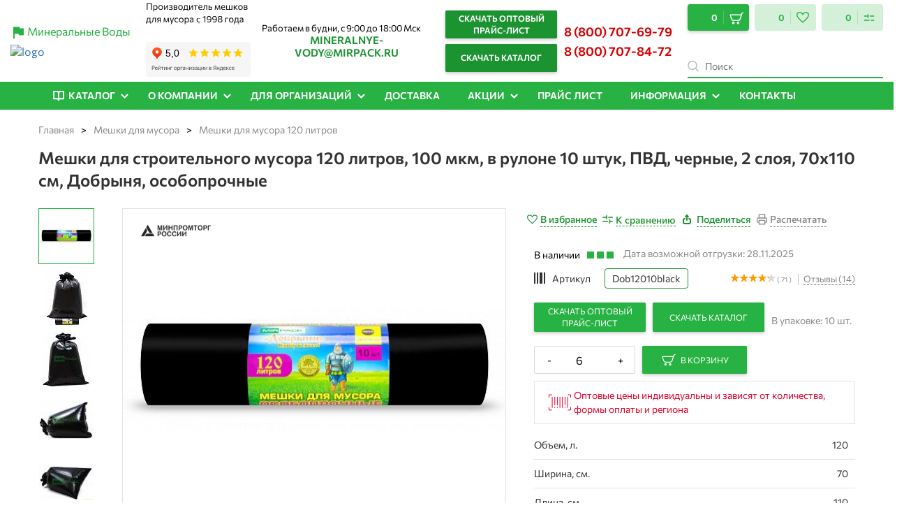

--- FILE ---
content_type: text/css
request_url: https://meshki-mineralnye-vody.ru/bitrix/templates/mirpack_new/components/jack/catalog.section/informbox/style.css?17488635143114
body_size: 856
content:
.catalog-page__subsections {
    margin-bottom: 24px;
}

.catalog-page__subsections ul {
    list-style-type: none;
    margin-left: -4px;
    margin-right: -4px;
}

.catalog-page__subsections li {
    display: inline-block;
    margin: 4px;
}

.catalog-page__subsections a {
    display: block;
    padding: 4px 12px;
    background: #EBF9EB;
    color: #000;
    font-size: 14px;
    line-height: 20px;
    text-decoration: underline;
}

.catalog-page__subsections a:hover,
.catalog-page__subsections a:focus,
.catalog-page__subsections a:active {
    color: #000;
}

.filter-menu{
    padding: 10px;
}

.filter-menu .first-items,
.filter-menu .first-items .child-items{
    list-style: none;
}

.filter-menu .first-items a{

    font-size: 14px;
    font-weight: 400;
    color: #000000;
    transition: 0.5s;
}

.filter-menu .first-items a:hover{
    color: #27b243;
}

.child-items{
    margin-top: 20px;
}

.filter-menu .child-items li a{
    font-weight: 300;
    margin-bottom: 5px;
}

.filter-menu .first-items .name{
    display: flex;
    align-items: center;
    position: relative;
}

.filter-menu .first-items .parent{
    display: flex;
    flex-direction: column;
}

.filter-menu .kombox-filter-property-i {
    position: absolute;
    top: 0;
    right: 0;
    bottom: 0;
    width: 12px;
    height: 8px;
    margin: auto;
    -webkit-transition: all .2s ease;
    -moz-transition: all .2s ease;
    transition: all .2s ease;
    -webkit-transform: scale(1) rotate(180deg) translateX(0) translateY(0) skewX(0deg) skewY(0deg);
    -moz-transform: scale(1) rotate(180deg) translateX(0) translateY(0) skewX(0deg) skewY(0deg);
    -ms-transform: scale(1) rotate(180deg) translateX(0) translateY(0) skewX(0deg) skewY(0deg);
    -o-transform: scale(1) rotate(180deg) translateX(0) translateY(0) skewX(0deg) skewY(0deg);
    transform: scale(1) rotate(180deg) translateX(0) translateY(0) skewX(0deg) skewY(0deg);
    background-image: url("data:image/svg+xml,%3Csvg width='12' height='8' viewBox='0 0 12 8' fill='none' xmlns='http://www.w3.org/2000/svg'%3E%3Cpath d='M11 1.5L6 6.5L1 1.5' stroke='%231C9331' stroke-width='1.5'/%3E%3C/svg%3E%0A");
    background-repeat: no-repeat;
    -webkit-background-size: cover;
    background-size: cover;
    cursor: pointer;
}
.filter-menu .name.closed .kombox-filter-property-i {
    -webkit-transform: scale(1) rotate(0) translateX(0) translateY(0) skewX(0deg) skewY(0deg);
    -moz-transform: scale(1) rotate(0) translateX(0) translateY(0) skewX(0deg) skewY(0deg);
    -ms-transform: scale(1) rotate(0) translateX(0) translateY(0) skewX(0deg) skewY(0deg);
    -o-transform: scale(1) rotate(0) translateX(0) translateY(0) skewX(0deg) skewY(0deg);
    transform: scale(1) rotate(0) translateX(0) translateY(0) skewX(0deg) skewY(0deg);
}

.filter-menu .first-items .child-items{
    display: none;
}

.section_subcategories-list--item span{
    display: inline-block;
color: #000000;
font-family: "Commissioner", sans-serif;
font-style: normal;
font-weight: normal;
font-size: 13px;
line-height: 18px;
padding: 6px 8px;
background: #F5F5F5;
border-radius: 40px;
}

--- FILE ---
content_type: text/css
request_url: https://meshki-mineralnye-vody.ru/bitrix/templates/mirpack_new/template_styles.css?175318758419888
body_size: 5578
content:
@media (max-width: 767px) {
    #bx-panel {
        display: none !important;
    }
}
@media (max-width: 767px) {
    .bx-logo {
        background: #1484ce;
        position: fixed;
        left: 0;
        right: 0;
        top: 0;
        z-index: 1400;
        padding: 10px 60px;
    }
}
a {
    text-decoration: none;
}
a:active,
a:hover {
    border-color: transparent;
    text-decoration: none;
}
.container,
a {
    transition: color 0.3s ease, background-color 0.3s ease, border-color 0.3s ease;
}

.table-products {
    display: flex;
    border: 1px solid #000;
}
.table-products__item {
    flex: 0 0 50%;
    width: 50%;
    max-width: 50%;
    padding: 10px;
}
.table-products__item:first-child {
    border-right: 1px solid #000;
}
.table-products img {
    width: auto;
    max-width: 100%;
    height: auto;
    margin: 0 auto;
    display: block;
}
@media (max-width: 767px) {
    .table-products {
        flex-direction: column;
    }
    .table-products__item:first-child {
        border-right: none;
        border-bottom: 1px solid #000;
    }
    .table-products__item {
        flex: 0 0 100%;
        width: 100%;
        max-width: 100%;
    }
    .bx-content img {
        width: auto !important;
        max-width: 100% !important;
        height: auto !important;
        display: block !important;
        margin: 0 auto !important;
        float: none !important;
    }
}
#search_icon {
    padding: 11px 5px;
    cursor: pointer;
}
#search_div #search {
    padding-top: 5px;
}
.poliet_div {
    font-family: "Commissioner", sans-serif;
    font-style: normal;
    font-weight: 700;
    font-size: 40px;
    line-height: 48px;
    color: #1c9331;
}
.poliet_detail {
    max-width: 840px;
    font-family: "Commissioner", sans-serif;
    font-style: normal;
    font-weight: 400;
    font-size: 18px;
    line-height: 24px;
    margin-top: 40px;
}
.poliet_table {
    font-family: "Commissioner", sans-serif;
    font-style: normal;
    font-weight: 400;
    font-size: 14px;
    line-height: normal;
    border-collapse: collapse;
    margin-top: 20px;
    margin-bottom: 20px;
}
.poliet_table tr {
    border-bottom: 1px solid rgba(0, 0, 0, 0.1);
}
.poliet_table td,
.poliet_table th {
    padding: 10px;
}
.poliet_table .td_pr {
    min-width: 120px;
}
.ul_poliet {
    padding: 0;
    list-style-image: none;
    list-style-position: inside;
    margin-bottom: 20px;
}
.ul_poliet li {
    list-style: none;
    background: url(//opt-937218.ssl.1c-bitrix-cdn.ru/images/ul-list.png?1569323097174) left center no-repeat;
    padding: 4px 0 4px 25px;
}
.poliet_div_inner {
    font-family: "Commissioner", sans-serif;
    font-style: normal;
    font-weight: 700;
    font-size: 24px;
    line-height: 29px;
}

.action_div_inner {
    width: 49%;
    float: left;
    padding-right: 20px;
    min-width: 400px;
}
.bx-basket-fixed .bx-basket-block .sale-bt {
    margin-top: -5px !important;
}
.basket_text {
    height: auto !important;
    min-height: 25px;
}

@media (max-width: 991px) {
    .sidebar__inner {
        position: static !important;
        transform: translate3d(0, 0, 0) !important;
    }
    .sidebar {
        height: auto !important;
    }
}
@media (max-width: 570px) {
    .basket_text {
        padding: 0;
    }
    .pagination {
        flex-wrap: wrap;
    }
    .fancybox-close {
        right: -3px !important;
    }
}
@media (min-width: 768px) {
    .section--catalog .product.col-sm-4 {
        width: 33.33333333%;
    }
}
.bg-color-12 {
    background-color: rgba(6, 133, 8, 0.8);
}
.news-block__descr h2 {
    max-width: 590px;
}
@media (min-width: 992px) {
    .section--catalog .product_size_md .product__img {
        max-width: 50%;
    }
}
.product-image-wrap a {
    display: block;
    max-width: 250px;
}
.bx-ie .lazy,
.lazy-fallback {
    display: none !important;
}
.bx-ie .lazy-fallback {
    display: inline-block !important;
}
@media (min-width: 1280px) {
    .header-promo > div.bx-logo {
        max-width: 170px;
    }
}
.green-block {
    background: #ebf9eb;
}
@media (min-width: 768px) {
    .flex-block-md {
        display: flex;
    }
}
.delivery-block {
    margin: 20px 0 48px;
    padding: 33px 0;
}
.delivery-block p {
    font-size: 24px;
    line-height: 32px;
    font-weight: 500;
}
.delivery-text {
    width: 60%;
}
.delivery-image {
    width: 42%;
    margin: 7px -5% 0 1.5%;
}
.number-list {
    font-size: 16px;
    line-height: 24px;
    font-weight: 400;
    list-style-type: none;
    counter-reset: list;
}
.number-list li {
    position: relative;
    padding-left: 27px;
    margin-bottom: 10px;
}
.number-list li:before {
    counter-increment: list;
    content: counter(list) ".";
    font-weight: 700;
    position: absolute;
    left: 0;
    top: 0;
    font-size: 16px;
    color: #1c9331;
}
@media (max-width: 767px) {
    .delivery-image {
        display: none;
    }
    .delivery-text {
        width: 100%;
    }
}
.contacts-section {
    margin-top: 30px;
}
.contacts-section .logo {
    position: relative;
    z-index: 1;
}
.tab-nav-block {
    position: relative;
    background: #fff;
    z-index: 1;
    align-self: flex-start;
}
.tab-nav-block:after {
    content: "";
    display: none;
    position: absolute;
    width: 0;
    height: 0;
    top: 45px;
    left: 100%;
    border-width: 15px 15px;
    border-style: solid;
    border-color: transparent;
    border-left-color: #fff;
}
.tab-nav-block.tabs-close:after {
    display: none;
}
.contact-tabs {
    position: relative;
    min-height: 600px;
    z-index: 1;
    color: #000;
    line-height: 24px;
    margin-bottom: 40px;
}
.contact-page-tabs {
    margin-top: 15px;
    padding: 0 0 300px;
}
.map {
    position: absolute;
    top: auto;
    height: 300px;
    bottom: 0;
    left: 0;
    right: 0;
}
.contacts-block {
    background: #fff;
    position: relative;
    z-index: 1;
    align-self: flex-start;
    padding-top: 20px;
}
.contacts-block p {
    font-size: 16px;
}
.contacts-block a {
    text-decoration: none;
    color: #000;
}
.contacts-block a:focus,
.contacts-block a:hover {
    text-decoration: underline;
}
.contacts-block .h4 {
    font-weight: bold;
    margin-bottom: 20px;
}
.contacts-block .text-small,
.contacts-block .text-small p {
    font-size: 14px;
    line-height: 20px;
}
.contacts-block .close {
    top: 8px;
    right: 11px;
    position: absolute;
    outline: 0;
}
.contacts-block-item {
    margin-bottom: 20px;
}
.contacts-block-item p {
    margin-bottom: 8px;
}
.tab-nav {
    margin-top: 23px;
    display: none;
}
.tab-nav.nav > li {
    margin-bottom: 9px;
}
.tab-nav.nav > li > a {
    padding: 0;
    display: inline-block;
    color: #222426;
    text-decoration: none;
}
.tab-nav.nav > li > a:focus,
.tab-nav.nav > li > a:hover {
    text-decoration: underline;
    background: 0 0;
}
.tab-nav.nav > li.active > a,
.tab-nav.nav > li.active > a:focus,
.tab-nav.nav > li.active > a:hover {
    color: #fff;
    text-decoration: none;
    background: #27b243;
    padding: 0 10px;
    font-weight: 600;
}
@media (min-width: 768px) {
    .tab-nav-block:after {
        display: block;
    }
    .tab-nav {
        display: block;
    }
    .contacts-block {
        padding: 33px 40px 32px;
        box-shadow: 0 4px 15px rgba(0, 0, 0, 0.2);
    }
    .tab-nav-block {
        padding: 47px 40px 28px;
        margin-right: 20px;
        min-width: 24%;
        box-shadow: 0 4px 15px rgba(0, 0, 0, 0.2);
    }
}
@media (min-width: 992px) {
    .map {
        top: 0;
        height: auto;
    }
    .contact-page-tabs {
        padding: 40px 0;
    }
}

/* dealer-toggle */
.toggle-wrap {
    margin: 0 -15px;
}
.dealer-toggle {
    position: relative;
    background: #27B243;
    color: #fff;
    vertical-align: middle;
    line-height: 48px;
    height: 48px;
    font-size: 16px;
    display: block;
    padding-left: 15px;
    max-width: 100%;
    overflow: hidden;
    white-space: nowrap;
    text-overflow: ellipsis;
}
.dealer-toggle.is-active .dealer-toggle__arrow i {
    transform: rotate(-90deg);
}
.dealer-toggle__arrow {
    position: absolute;
    right: 0;
    top: 0;
    margin-top: 6px;
    width: 46px;
    height: 34px;
    text-align: center;
    border-left: 1px solid rgba(255, 255, 255, .3);
    z-index: 200;
}

.dealer-toggle__arrow i {
    line-height: 34px;
    font-size: 17px;
    font-style: normal;
    color: #fff;
    position: relative;
    top: -6px;
}
/* dealer-toggle */


.icon {
    display: inline-block;
    vertical-align: middle;
    background-size: contain;
}
.i-close {
    width: 20px;
    height: 20px;
    background: url(images/close.svg) 0 0 no-repeat;
}
.div_cont {
    position: relative;
    padding: 10px;
    width: 100%;
    max-height: 250px;
    left: 0;
    top: 0;
    overflow: scroll;
    overflow-y: visible;
    overflow-x: hidden;
    background-color: #fff;
}
.fancybox-wrap {
    overflow: visible !important;
}
/*  ����� ��� ������ ������/�������� (� class="show_hide")  */
/* a.show_hide {
    font-family: "Commissioner", sans-serif;
    font-weight: 600;
    font-size: 15px;
    line-height: 1.3;
    color: #333;
    border-bottom: 1px dashed #1C9331;
    text-decoration: none;
} */
@media (min-width: 768px) {
    .section_subcategories a.show_hide,
    .section_subcategories a.mobile_sort {
        margin-left: 10px;
        font-family: Commissioner;
        font-style: normal;
        font-weight: 600;
        font-size: 14px;
        line-height: 20px;
        color: #1C9331;
    }
}
a.show_hide:hover {
    border-bottom: 1px dashed transparent;
}

h1.product-card__title {
    margin-bottom: 24px;
}
.catalog__avail {
    position: relative;
}
.catalog__avail.preview_price {
    width: 100%;
    display: flex;
    justify-content: space-between;
    color: #333333;
}
.catalog__avail.preview_price.malo span {
    color: #FF9900;
}
.catalog__avail.preview_price:after,
.catalog__avail.top_info:after {
    display: none;
}
.catalog__avail.top_info.malo span {
    padding-right: 20px;
    color: #FF9900;
}
.catalog__avail.preview_price span,
.catalog__avail.top_info span  {
    padding-right: 0;
    color: #1C9331;
    position: relative;
}
.catalog__avail.preview_price.under_order span {
    color: #9400D3;
}
.catalog__avail.preview_price.not_avail span::after {
    display: none;
}
.catalog__avail.preview_price.not_avail span {
    color: red;
}
.catalog__avail.preview_price span:after,
.catalog__avail.top_info span:after {
    display: none;
    position: absolute;
    content: '';
    width: 14px;
    height: 14px;
    margin-left: 4px;
    top: 2px;
    background: url(/bitrix/templates/mirpack_new/images/icon-check-green.svg) center no-repeat;
    background-size: 14px;
}
.catalog__avail.preview_price.malo span:after,
.catalog__avail.top_info.malo span:after {
    background: url(/bitrix/templates/mirpack_new/images/i-good_yellow.svg) center no-repeat;
}
.catalog__avail.preview_price.under_order span:after {
    display: none;
}
.product-item-detail-info-container .sccol--size-sm {
    height: 40px;
    margin-top: 10px;
}
.product-item-detail-info-container a.link_to_review {
    font-family: "Commissioner", sans-serif;
    font-style: normal;
    font-weight: normal;
    font-size: 12px;
    line-height: 16px;
    color: #888888;
    text-decoration: underline;
    position: relative;
    z-index: 110;
}
.product-item-detail-info-container a.link_to_review:hover {
    color: #000000;
}
.rating_review_wrapper .bx_item_detail_rating {
    margin-bottom: -7px;
}
.bx_item_detail_rating {
    margin-bottom: 0;
}
.favor_compar__txt {
	cursor: pointer;
}
.tags {
    padding: 15px 0;
}
.tags a {
    background: #f5f5f5;
    display: inline-block;
    margin: 0 5px 5px 0;
    font-size: 12px;
    font-weight: 400;
    border-radius: 14px;
    padding: 5px 10px;
    color: #000;
    font-family: Arial, Helvetica, sans-serif;
}
.tags .more__link, .tags .hide__link {
    display: none;
}
.tags .show__link .i, .tags .hide__link .i {
    width: 12px;
    height: 8px;
    display: inline-block;
    margin-left: 4px;
    background: url("data:image/svg+xml,%3Csvg width='12' height='8' viewBox='0 0 12 8' fill='none' xmlns='http://www.w3.org/2000/svg'%3E%3Cpath d='M11 1.5L6 6.5L1 1.5' stroke='%231C9331' stroke-width='1.5'/%3E%3C/svg%3E%0A") no-repeat 100% 50%;
}
.tags .hide__link .i {
    transform: rotate(180deg);
}

.price_promo {display: none;}
/*********************/
/*h1.product-card__title {
    margin-bottom: 5px;
}*/
.new-share-btn {
    display: flex;
    align-items: center;
    margin-left: 10px;
    /*margin-bottom: 35px;*/
    cursor: pointer;
    width: 100px;
}
.new-share-btn svg, .new-share-btn-more svg {
    margin-right: 6px;
}
.new-share-btn span {
    font-weight: 500;
    font-size: 14px;
    line-height: 20px;
    color: #1C9331;
    border-bottom: 1px dashed #1C9331;
}
.new-share-btn-more {
    display: none;
    background: #fff;
    position: absolute;
    margin-top: -20px;
    margin-left: 0;
    z-index: 999;
    padding: 10px;
    border-radius: 5px;
    font-size: 13px;
    color: #1C9331;
    box-shadow: 0 0 2px 2px rgba(0, 0, 0, 0.1);
}
.new-share-btn-more div {
    display: flex;
    align-items: center;
    cursor: pointer;
    margin: 0 0 5px;
}
.new-share-btn-more:before {
    content: "";
    position: absolute;  
    left: 50px; 
    top: -21px;  
    border: 10px solid transparent;  
    border-bottom: 10px solid rgba(0, 0, 0, 0.1);  
     
}
.new-share-btn-more:after {
    content: "";
    position: absolute;  
    left: 50px; 
    top: -18px;  
    border: 10px solid transparent;  
    border-bottom: 10px solid #fff;
     
}
.filter-menu .first-items a {
    font-weight: 600;
}

.filter-menu .first-items span{
    font-size: 14px;
    font-weight: 600;
    color: #000000;
    transition: 0.5s;
}

.favor_compar {
    flex-wrap: wrap;
    white-space: nowrap;
    position: relative;
}

.social-network{
    display: none;
    /*margin-top: 60px;*/
    /*padding: 0 10px 10px 10px;*/
    background: #ffffff;
    /*justify-content: space-between;*/
    width: fit-content;
    position: absolute;
    top: 15px;
    left: 155px;
}

.social-network .social-network__item{
    /*padding: 6px 8px;*/
    /*border-radius: 2px;*/
    /*border: 1px solid #E5E5E5;*/
    display: flex;
    align-items: center;
    justify-content: center;
    /*width: calc((100% - 8px) / 2);*/
}

.social-network .social-network__item:nth-child(1){
    margin-right: 4px
}

.social-network .social-network__item svg{
    width: 30px;
    height: 30px;
}

@media (max-width: 767px){
    .social-network{
        display: flex;
    }

   /* .uk-table.deliveryt::-webkit-scrollbar {
        width: 0;
        height: 6px;
        background-color: #FFFFFF;
    }*/

    /* ползунок скроллбара */
  /*  .uk-table.deliveryt::-webkit-scrollbar-thumb {
        background-color: #4caf50;
        border-radius: 9em;
    }*/
}

@media (max-width: 609px){
    .social-network{
        left: 150px;
    }
}

@media (max-width: 350px){
    .social-network{
        display: none;
    }
}

.category-section {
    padding-top: 25px;
}

.false_filter_link {
    font-size: 12px;
    cursor: pointer;
}
.false_filter_c {
    display: none;
}

@media(max-width: 767px) {
    .section--catalog-page ~ .container .seo-container {
        margin: 0;
    }
    .section--catalog-page ~ .container .seo-container .section_subcategories-list--item {
        margin: 0 !important;
        padding: 0 !important;
    }
    .section--catalog-page ~ .container ~ br, .bx_item_list_you_looked_horizontal ~ br {
        display: none !important;
    }
    .footer__block {
        margin-bottom: 20px !important;
    }
    .bx_item_list_you_looked_horizontal {
        margin-bottom: 0 !important;
    }
    .section--pading-sm {
        padding-bottom: 0 !important;
    }
    .section--catalog-recommended ~ br {
        display: none !important;
    }
}
.catalog-page__products .catalog-inner {
    align-items: flex-start;
}
.kombox-filter {
    overflow: hidden;
}
@media(min-width: 992px) {
    .catalog-body .sections:first-child {
        min-height: 324px;
    }
}
.filter-show-more {
    margin-bottom: 10px;
}

.filter-tags{
    margin-bottom: 16px;
    display: none;
}

@media (max-width: 767px){
    .filter-tags{
        display: block;
    }

    .filter-menu{
        display: none;
    }
}

.filter-tags .filter-tags__wrap{
    max-width: 100%;
    overflow: auto;
}

.filter-tags .filter-tags__title{
    font-weight: bold;
    margin-bottom: 8px;
    font-size: 16px;
}

.filter-tags .filter-tags__wrap .first-items{
    display: flex;
    list-style: none;
    flex-wrap: nowrap;
}

.filter-tags .first-items li a{
    white-space: nowrap;
    padding: 4px 10px;
    background-color: #ebebeb;
    display: flex;
    color: #858585;
    font-size: 14px;
    margin-right: 10px;
    border-radius: 10px;
    cursor: pointer;
    transition: 0.5s;
}

.filter-tags .first-items li a:hover{
    background-color: #27b243;
    color: #FFFFFF;
}

.descr-seo{
    text-align: center;
}
.item_buttons_price_block .btn--in-price {
    margin: 0 0 20px 0 !important;
    display: inline-block;
}


.form_modal p{
    margin-bottom: 15px;
    margin-top: 15px;
    color: #6F6F6F;
    font-size: 14px;
    line-height: 18px;
}

.contacts-item{
    display: flex;
    flex-direction: column;
    justify-content: end;
    margin-bottom: 15px;
    width: calc(50% - 15px);
}

.contacts-item .value{
    display: flex;
}

.contacts-item span{
    font-size: 14px;
    line-height: 18px;
    margin-bottom: 8px;
    color: #ACACAC;
}

.contacts-item a{
    margin-right: 8px;
    color: #000000;
    transition: 0.5s;
    font-size: 14px;
    line-height: 18px;
    font-weight: 500;
    margin-bottom: 8px;
}

.contacts-item a:hover{
    color: #27b244;
}

.descr-seo{
    text-align: center;

}
.catalog__avail-price {
    white-space: nowrap;
}

.two-column{
    display: flex;
}

.two-column .col:nth-child(1){
    width: 60%;
}

.two-column .col-contacts{
    display: flex;
    flex-wrap: wrap;
    justify-content: space-between;
}

.retail-sales{
    margin-bottom: 15px;
}

#send-price .retail-sales .name,
#send-price .social .name{
    font-size: 14px;
    line-height: 18px;
    font-weight: 300 !important;
    margin-bottom: 8px;
    color: #ACACAC;
}

.send-consultant{
    margin-top: 15px;
    font-weight: 500;
}

@media (max-width: 950px){
    .two-column{
        flex-direction: column;
    }

    .two-column .col:nth-child(1),
    .two-column .col{
        width: 100%;
    }

    .two-column .col:nth-child(2){
        display: flex;
        justify-content: space-between;
    }

    #send-price .two-column .retail-sales{
        margin: unset;
    }
}

@media (max-width: 425px){
    .two-column .col:nth-child(2){
        flex-direction: column;
    }

    #send-price .two-column .retail-sales{
        margin-bottom: 8px;
    }

    .contacts-item{
        width: 50%;
    }
}
.news-block__image {
    object-fit: contain;
    object-position: 0 0;
}


.btmxSM {
	background-color: white !important;
}

#wrapMap > iframe {
	pointer-events: none !important;
}

#wrapMap {
    position: relative;
    cursor: help;
    overflow: hidden;
    border-width: 1px;
    border-style: solid;
    border-color: rgb(204, 204, 204);
    border-image: initial;
}
.mapTitle {
    position: absolute;
    z-index: 1000;
    box-shadow: rgba(0, 0, 0, 0.25) 0px 0px 5px;
    display: none;
    padding: 5px 20px;
    border-radius: 5px;
    background: rgb(255, 255, 255);
    border-width: 1px;
    border-style: solid;
    border-color: rgb(204, 204, 204);
    border-image: initial;

}

.section--about-2{
    display: none;
}

.button-widget--header{
    display: flex;
    flex-direction: column;
}

--- FILE ---
content_type: text/css
request_url: https://meshki-mineralnye-vody.ru/bitrix/templates/mirpack_new/OwlCarousel/dist/assets/owl.theme.default.min.css?1748863514663
body_size: 250
content:
/**
 * Owl Carousel v2.3.4
 * Copyright 2013-2018 David Deutsch
 * Licensed under: SEE LICENSE IN https://github.com/OwlCarousel2/OwlCarousel2/blob/master/LICENSE
 */

.owl-theme .owl-nav {
    text-align: center;

}

.owl-theme .owl-nav {
    margin-top: 10px;
}

.owl-theme .owl-nav [class*=owl-] {
    color: #FFF;
    font-size: 14px;
    margin: 5px;
    padding: 4px 7px;
    background: #D6D6D6;
    display: inline-block;
    cursor: pointer;
    border-radius: 3px;
}

.owl-theme .owl-nav [class*=owl-]:hover {
    background: #869791;
    color: #FFF;
    text-decoration: none;
}

.owl-theme .owl-nav .disabled {
    opacity: .5;
    cursor: default;
}

--- FILE ---
content_type: application/javascript
request_url: https://meshki-mineralnye-vody.ru/bitrix/templates/mirpack_new/js/generic.js?17488635143445
body_size: 1091
content:
function get_cart_total_info() {
    url = "/bitrix/ajax/cart_total_info.php";
    var posting = $.post(url);
    posting.done(function (data) {
		var jsArray = JSON.parse(data)
		$(".product-total_sum--wrapper #sum_total").html(jsArray['price']);
		$(".product-count--wrapper #count_total").html(jsArray['count']);
		console.log( 'price_num='+jsArray['price_num'] );
		if( jsArray['price_num'] < 10000 ){
			$('#data-send-button').hide();
			$('#data-notify').show();
		} else {
			$('#data-send-button').show();
			$('#data-notify').hide();
		}
   });	
}

function get_cart_fly_info(element_id) {
    url = "/bitrix/ajax/cart_element.php";
	var posting = $.post(url, { "element": element_id });
    posting.done(function (data) {
		$("#bx-basket-item-list-item-price-" + element_id).html(data);
   });
}

function delete_compare(id) {
        var AddedGoodId = id;
            $.get("/local/ajax/list_compare.php",
            { 
                action: "DELETE_FROM_COMPARE_LIST", id: AddedGoodId},
                function(data) {
	        $(".compare_list_count").html(data);
			$.get("/local/ajax/list_compare_right.php",{}, function(data) {$(".right_compare_count").html(data);});
            }
            );
}

function compare_tov(id)
{ 
  var chek = document.getElementById('compareid_'+id);
    if (chek.checked)
        {
        //Добавить
		$('.favor_compar__txt_'+id).text("Убрать из сравнения");
        var AddedGoodId = id;
            $.get("/local/ajax/list_compare.php",
            { 
                action: "ADD_TO_COMPARE_LIST", id: AddedGoodId},
                function(data) {
	        $(".compare_list_count").html(data);
			$.get("/local/ajax/list_compare_right.php",{}, function(data) {$(".right_compare_count").html(data);});
        	}
        );
        }
    else
       {
        //Удалить
		$('.favor_compar__txt_'+id).text("К сравнению");
        var AddedGoodId = id;
            $.get("/local/ajax/list_compare.php",
            { 
                action: "DELETE_FROM_COMPARE_LIST", id: AddedGoodId},
                function(data) {
	        $(".compare_list_count").html(data);
			$.get("/local/ajax/list_compare_right.php",{}, function(data) {$(".right_compare_count").html(data);});
            }
            );
    }
}


$(document).ready(function(){
   $('.show_hide').showHide({
        speed: 500,  // скорость открывания
        easing: '',  // Эффект анимации
        changeText: 1,
        showText: 'Подробнее',// Текст ссылки при открытии
        hideText: 'Свернуть' // Текст ссылки при закрытии
 
    });

});

$(document).on( 'click', '.sccol__plus, .sccol__minus', function( event ) {
	id_elem=$(this).attr("id");
	id_elem = id_elem.replace("sccol__plus-","");
	id_elem = id_elem.replace("sccol__minus-","");
	setTimeout(get_cart_fly_info, 1000, id_elem);
});


$(document).on( 'change', '.basket-item-amount-filed', function( event ) {
		setTimeout(get_cart_total_info, 1000);
});

$(document).on( 'click', '.basket-item-amount-btn-plus, .basket-item-amount-btn-minus, .basket-item-block-actions .basket-item-actions-remove, .basket-items-list-item-removed-block a', function( event ) {
		setTimeout(get_cart_total_info, 1000);
});

$(document).on( 'click', '.btn--mp-city', function( event ) {
	$(".check_city__popup").css("display", "none");
});

--- FILE ---
content_type: image/svg+xml
request_url: https://meshki-mineralnye-vody.ru/bitrix/templates/mirpack_new/images/lets-icons_file-doc-fill.svg
body_size: 756
content:
<svg width="26" height="27" viewBox="0 0 26 27" fill="none" xmlns="http://www.w3.org/2000/svg">
<path fill-rule="evenodd" clip-rule="evenodd" d="M13 2.66669V8.14185C13 8.60119 13 9.0486 13.0499 9.41694C13.1051 9.83185 13.2416 10.3053 13.6349 10.6985C14.0281 11.0918 14.5015 11.2283 14.9175 11.2835C15.2859 11.3334 15.7322 11.3334 16.1915 11.3334H21.6667V17.8334C21.6667 20.897 21.6667 22.4299 20.7145 23.3811C19.7633 24.3334 18.2304 24.3334 15.1667 24.3334H10.8334C7.76971 24.3334 6.23679 24.3334 5.28562 23.3811C4.33337 22.4299 4.33337 20.897 4.33337 17.8334V9.16669C4.33337 6.10302 4.33337 4.5701 5.28562 3.61894C6.23679 2.66669 7.76971 2.66669 10.8334 2.66669H13ZM15.1667 2.6721V8.08335C15.1667 8.62502 15.1689 8.92185 15.197 9.12769V9.13527L15.2057 9.13635C15.4115 9.16452 15.7084 9.16669 16.25 9.16669H21.6613C21.6505 8.72035 21.6147 8.42569 21.502 8.1516C21.3374 7.75402 21.0243 7.43985 20.397 6.81369L17.5197 3.93635C16.8935 3.31019 16.5805 2.99602 16.1818 2.83135C15.9077 2.7176 15.613 2.68294 15.1667 2.6721ZM8.66671 14.5834C8.66671 14.296 8.78084 14.0205 8.98401 13.8173C9.18717 13.6142 9.46272 13.5 9.75004 13.5H16.25C16.5374 13.5 16.8129 13.6142 17.0161 13.8173C17.2192 14.0205 17.3334 14.296 17.3334 14.5834C17.3334 14.8707 17.2192 15.1462 17.0161 15.3494C16.8129 15.5525 16.5374 15.6667 16.25 15.6667H9.75004C9.46272 15.6667 9.18717 15.5525 8.98401 15.3494C8.78084 15.1462 8.66671 14.8707 8.66671 14.5834ZM9.75004 17.8334C9.46272 17.8334 9.18717 17.9475 8.98401 18.1507C8.78084 18.3538 8.66671 18.6294 8.66671 18.9167C8.66671 19.204 8.78084 19.4796 8.98401 19.6827C9.18717 19.8859 9.46272 20 9.75004 20H14.0834C14.3707 20 14.6462 19.8859 14.8494 19.6827C15.0526 19.4796 15.1667 19.204 15.1667 18.9167C15.1667 18.6294 15.0526 18.3538 14.8494 18.1507C14.6462 17.9475 14.3707 17.8334 14.0834 17.8334H9.75004Z" fill="white"/>
</svg>


--- FILE ---
content_type: application/javascript
request_url: https://meshki-mineralnye-vody.ru/bitrix/templates/mirpack_new/js/custom.js?17581915431456
body_size: 562
content:
/* REVIEWS FADED */
document.addEventListener("DOMContentLoaded", () => {

	const butttonReviewsSwitcher = document.querySelector("#reviews .reviews-switcher");

	let reviewsWrapper = document.querySelector("#reviews .reviews-wrapper");
	let reviewsRatings = document.querySelector("#reviews .about-review");

	butttonReviewsSwitcher.addEventListener("click", function() {
		this.classList.toggle("closed");
		this.classList.toggle("opened");

	//	setTimeout(function() {
			reviewsWrapper.classList.toggle("disactive");
			reviewsWrapper.classList.toggle("active");

			reviewsRatings.classList.toggle("disactive");
			reviewsRatings.classList.toggle("active");
	//	}, 500);
	});
});

/* */



/* --- Функция для замены номера --- */

const newNumbers = [
    "+7 (920) 093-04-60",
    "+7 (920) 093-04-35",
    "+7 (920) 870-04-64",
    "+7 (920) 093-09-59",
    "+7 (920) 093-14-40"
];

function replaceNumber() {
    const elements = document.querySelectorAll('.soc_numbers__link--wrapper');

    if (elements.length === 0) {
        return;
    }

    elements.forEach(element => {
        if (element.href && element.href === "https://wa.me/79208700464") {
            const randomIndex = Math.floor(Math.random() * newNumbers.length);
            const newNumber = newNumbers[randomIndex];

            element.href = `https://wa.me/${newNumber.replace(/\D/g, '')}`;
        }
    });
}

setTimeout(replaceNumber, 2000);

/* */